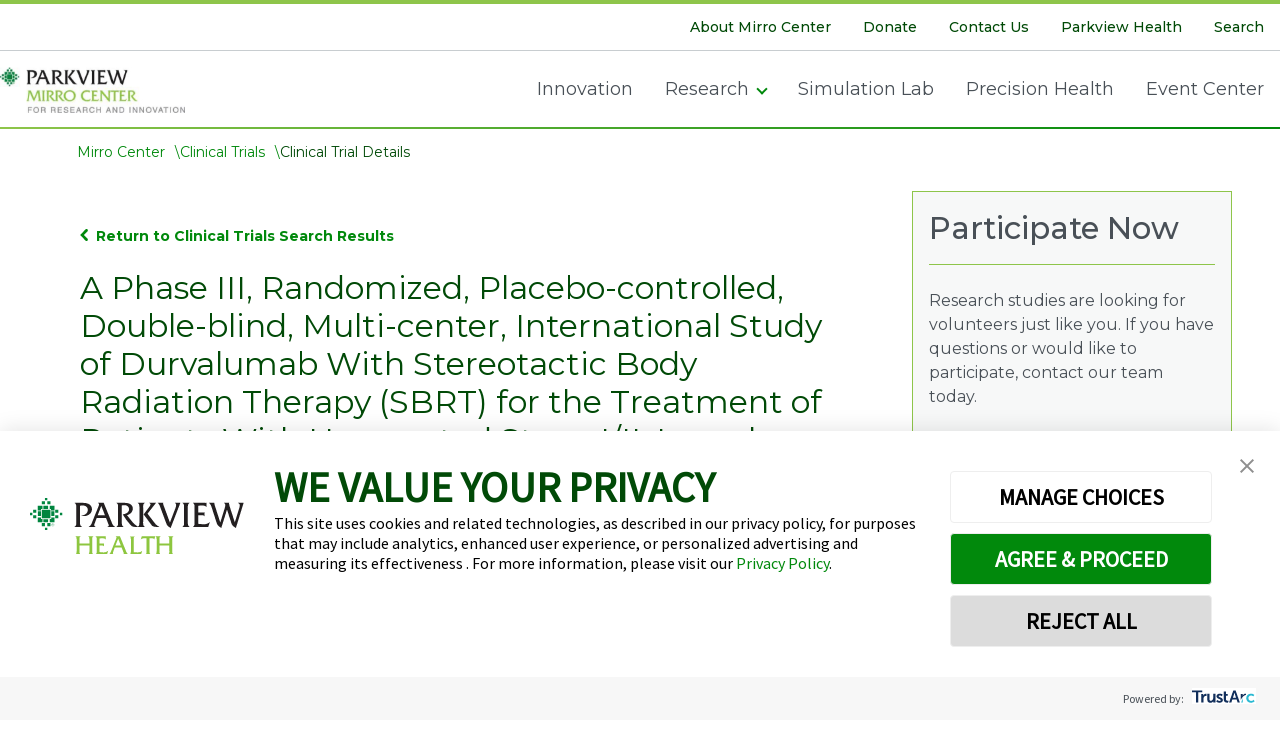

--- FILE ---
content_type: application/javascript
request_url: https://www.parkview.com/assets/dist/js/alert.js?v=20250401103947
body_size: -82
content:
$(document).ready(() => {
    var $btnClose = $('[id^="alert-close-"]');
    if ($btnClose.length) {
        $btnClose.on('click', function (e) {
            e.preventDefault();

            var $alert = $(this).closest('.c-alert-bar');
            if ($alert) {
                var cacheKey = $alert.find('#hdn-cachekey').val();
                if (cacheKey !== "") {
                    createCookie(cacheKey, true, 1440);
                }

                $alert.hide();
            }
        });
    }

    function createCookie(cookieName, cookieValue, minutesToExpire) {
        var date = new Date();
        date.setTime(date.getTime() + (minutesToExpire * 60 * 1000));
        document.cookie = cookieName + "=" + cookieValue + "; expires=" + date.toGMTString() + "; path=/";
    }
});

--- FILE ---
content_type: image/svg+xml
request_url: https://www.parkview.com/assets/dist/icons/c-icon_green-sm_linkedin.svg
body_size: -99
content:
<svg width="16" height="17" viewBox="0 0 16 17" fill="none" xmlns="http://www.w3.org/2000/svg">
<path d="M14.625 0.375H1.08984C0.492188 0.375 0 0.902344 0 1.53516V15C0 15.6328 0.492188 16.125 1.08984 16.125H14.625C15.2227 16.125 15.75 15.6328 15.75 15V1.53516C15.75 0.902344 15.2227 0.375 14.625 0.375ZM4.74609 13.875H2.42578V6.38672H4.74609V13.875ZM3.58594 5.33203C2.8125 5.33203 2.21484 4.73438 2.21484 3.99609C2.21484 3.25781 2.8125 2.625 3.58594 2.625C4.32422 2.625 4.92188 3.25781 4.92188 3.99609C4.92188 4.73438 4.32422 5.33203 3.58594 5.33203ZM13.5 13.875H11.1445V10.2188C11.1445 9.375 11.1445 8.25 9.94922 8.25C8.71875 8.25 8.54297 9.19922 8.54297 10.1836V13.875H6.22266V6.38672H8.4375V7.40625H8.47266C8.78906 6.80859 9.5625 6.17578 10.6875 6.17578C13.043 6.17578 13.5 7.75781 13.5 9.76172V13.875Z" fill="#01890C"/>
</svg>


--- FILE ---
content_type: image/svg+xml
request_url: https://www.parkview.com/assets/dist/icons/ico-small-arrow-left.svg
body_size: -262
content:
<svg width="8" height="12" viewBox="0 0 8 12" fill="none" xmlns="http://www.w3.org/2000/svg">
<path fill-rule="evenodd" clip-rule="evenodd" d="M0.0814934 6.00007L5.54344 0.416029C6.07842 -0.130055 6.95527 -0.140044 7.50246 0.39494C8.04854 0.931034 8.05742 1.80788 7.52355 2.35285L3.95514 6.00007L7.52355 9.64728C8.05853 10.1923 8.04854 11.0702 7.50246 11.6052C6.95527 12.1402 6.07842 12.1302 5.54344 11.583L0.0814934 6.00007Z" fill="#01890C"/>
</svg>


--- FILE ---
content_type: text/javascript; charset=utf-8
request_url: https://cdn.calltrk.com/companies/552082244/9d1ff221220259e856f9/12/swap.js
body_size: 15956
content:
(function(){"use strict";var Wrappers=function(){function e(){}return e.documentReferrer=function(){return document.referrer},e.documentURL=function(){return document.URL},e.documentTitle=function(){return document.title},e.documentCookie=function(e){return e?document.cookie=e:document.cookie},e.isDebug=function(){return Debug._isDebug||!1},e.windowLocation=function(){return window.location},e}(),Debug=function(){function e(){}return e._debugEnabled=function(){return!!Wrappers.windowLocation().href.match(/crl?dbg/)},e.logTrackerSwapped=function(t){t&&e._isDebug&&(e.swappedTrackers.includes(t)||e.swappedTrackers.push(t))},e.logDoneSwaps=function(t,r){e._isDebug&&(e.doneSwaps[t]=r)},e.doneSwaps={},e.foundTargets=[],e.swappedTrackers=[],e}(),Performance=function(){function e(){}return e.networkPerfData=function(){if(e._networkPerfData)return e._networkPerfData;if(e._networkPerfData={},window.performance)try{var t=window.performance.getEntriesByType("resource").filter((function(e){return e.name.match(/swap\.js/)}))[0];if(t){var r=t.encodedBodySize>0&&t.transferSize>0&&t.transferSize<t.encodedBodySize,a=0===t.duration;if(r||a)return{};var n=t.secureConnectionStart>0?t.secureConnectionStart:t.connectEnd;e._networkPerfData={dns:t.domainLookupEnd-t.domainLookupStart,conn:n-t.connectStart,tls:t.connectEnd-n,wait:t.responseStart-t.requestStart,recv:t.responseEnd-t.responseStart}}}catch(e){}return e._networkPerfData},e.reset=function(t){e._networkPerfData={},t&&delete e._throttleQueue[t]},e.runtimePerfData=function(){return e._runtimePerfData},e.throttle=function(e,t,r){if(!window.performance)return!0;this._throttleQueue[e]||(this._throttleQueue[e]=[]);var a=this._throttleQueue[e];if(a.length>0){if(a[a.length-1].duration>16.5)return this._runtimePerfData[e]=a[a.length-1].duration,this._runtimePerfData["".concat(e,"_throttling")]=1,!0;if(a.length>=t&&a[0].startTime>window.performance.now()-6e4)return this._runtimePerfData["".concat(e,"_throttling")]=1,!0}var n=window.performance.now();r();var i=window.performance.now()-n;return a.push({startTime:n,duration:i}),a.length>t&&a.shift(),this._runtimePerfData[e]=i,!1},e._runtimePerfData={},e._throttleQueue={},e}(),Polyfills=function(){function e(){}return e.unescape=function(e){var t;try{t=decodeURIComponent(e)}catch(r){t=unescape(e)}return t},e.jsonify=function(e){var t=Array.prototype.toJSON;if(!t)return JSON.stringify(e);delete Array.prototype.toJSON;var r=JSON.stringify(e);return Array.prototype.toJSON=t,r},e.documentReady=function(e){"loading"!==document.readyState?e():document.addEventListener("DOMContentLoaded",e)},e.isEmptyObject=function(e){for(var t in e)return!1;return!0},e}(),Helpers=function(){function e(){}return e.post=function(e){var t=new XMLHttpRequest;return t.open("POST",e),t},e.postScript=function(t,r,a){var n=e.post(t);n.setRequestHeader("Content-Type","text/plain"),n.setRequestHeader("Accept","application/json"),n.onload=function(){var e=JSON.parse(n.response);a(e)},n.send(Polyfills.jsonify(r))},e.postCookies=function(t,r,a){var n=e.post(t);n.setRequestHeader("Content-Type","application/json"),n.onload=function(){var e=n.status;a(e)},n.send(Polyfills.jsonify(r))},e.parseCookieResponse=function(e,t,r){204!==e&&(window.crwpVer=0,Session.createCookie("calltrk_referrer",t),Session.createCookie("calltrk_landing",r))},e.postWordpressCookies=function(t,r){var a="/index.php?rest_route=/Calltrk/v1/store",n={calltrk_referrer:t,calltrk_landing:r,calltrk_session_id:Session.getSessionID(),domain:Session.nearestTLD(),duration:CallTrk.firstNamespace().cookie_duration};e.postCookies(a,n,(function(a){e.parseCookieResponse(a,t,r)}))},e}(),Storage=function(){function e(){}return e.hasCookie=function(t){return null!=Wrappers.documentCookie()&&!(e.cookieValues(t).length<1)},e.cookieValues=function(e){for(var t=e+"=",r=Wrappers.documentCookie().split(";"),a=[],n=0;n<r.length;n++){for(var i=r[n];" "===i.charAt(0);)i=i.substring(1,i.length);0===i.indexOf(t)&&a.push(Polyfills.unescape(i.substring(t.length,i.length)))}return a},e.setItem=function(t,r){return t="calltrk-"+t,void 0===r?window.localStorage.removeItem(t):window.localStorage.setItem(t,Polyfills.jsonify(r)),e.getItem(t)},e.getItem=function(){for(var e=[],t=0;t<arguments.length;t++)e[t]=arguments[t];for(var r=0;r<e.length;r++){var a="calltrk-"+e[r],n=window.localStorage.getItem(a);if(n)return JSON.parse(n)}return null},e.removeItem=function(){for(var e=[],t=0;t<arguments.length;t++)e[t]=arguments[t];for(var r=0;r<e.length;r++){var a="calltrk-"+e[r];window.localStorage.removeItem(a)}return null},e}(),Session=function(){function e(){}return e.generateUUID=function(){var e=window.crypto||window.msCrypto;return e&&e.getRandomValues?"10000000-1000-4000-8000-100000000000".replace(/[018]/g,(function(t){var r=parseInt(t,10);return(r^e.getRandomValues(new Uint8Array(1))[0]&15>>r/4).toString(16)})):"xxxxxxxx-xxxx-4xxx-yxxx-xxxxxxxxxxxx".replace(/[xy]/g,(function(e){var t=16*Math.random()|0;return("x"==e?t:3&t|8).toString(16)}))},e.hasWordpressCookies=function(){return window.crwpVer>=1},e.wpProxy=function(){return 2===window.crwpVer},e.proxyPath=function(e){var t;try{t=new URL(e)}catch(r){(t=document.createElement("a")).href=e}return"/index.php?rest_route=/calltrk/sessions"+t.pathname},e.crossSubdomain=function(){var e=CallTrk.firstNamespace();return e&&e.cross_subdomain},e.cookieDuration=function(){return CallTrk.firstNamespace().cookie_duration},e.isMulti=function(){return!!CallTrk.firstNamespace().multiswap_id},e.namespaceIds=function(){var e=[];return CallTrk.eachNamespace((function(t){return e.push(t.id)})),e},e.nearestTLD=function(){if(CallTrkSwap._nearestTLD)return CallTrkSwap._nearestTLD;var t=Wrappers.documentCookie(),r=Wrappers.windowLocation().hostname,a=r.split(".");if(""===r)return"";for(var n=a.length-2;n>=0;--n){var i=a.slice(n).join(".");if(e.createCookie("calltrk_nearest_tld",i,3600,i),t!==Wrappers.documentCookie())return e.eraseCookie("calltrk_nearest_tld",i),CallTrkSwap._nearestTLD=i,i}},e.createCookie=function(t,r,a,n){var i="";if(null==a&&(a=e.cookieDuration()),a){var o=new Date;o.setTime(o.getTime()+24*a*60*60*1e3),i="; expires="+o.toUTCString()}var s=t+"="+encodeURIComponent(r)+i+"; path=/";e.crossSubdomain()&&!1!==n&&!n&&(n=e.nearestTLD()),n&&(s+="; domain="+n),s+="; samesite=Lax";var c=Storage.getItem(t);return c&&c==r?Wrappers.documentCookie(s):Storage.hasCookie(s)?Storage.setItem(t,r):(Storage.setItem(t,r),Wrappers.documentCookie(s)),s},e.eraseCookie=function(t,r){e.createCookie(t,"",-1,r),Storage.removeItem(t)},e.crDeleteOldCookies=function(){e.eraseCookie("calltrk_referrer"),e.eraseCookie("calltrk_landing"),e.eraseCookie("calltrk_session_id"),e.eraseCookie("calltrk_override_src")},e.readFreshCookie=function(e){var t=Storage.cookieValues(e);return t.length<=1&&Storage.setItem(e,t[0]),t[0]||null},e.readCookie=function(t){var r=Storage.getItem(t),a=Storage.cookieValues(t);return a.length<=1&&!r?(Storage.setItem(t,a[0]),a[0]||null):r?(0===a.length&&e.createCookie(t,r),r):(e.crossSubdomain()?e.eraseCookie(t,!1):e.eraseCookie(t,e.nearestTLD()),(a=Storage.cookieValues(t))[0]||null)},e.getSessionID=function(){if(CallTrkSwap._session_id)return CallTrkSwap.global.dispatchEventOnce("callTrkSessionSet"),CallTrkSwap._session_id;var t="calltrk_session_id",r=e.readCookie(t);return r||(r=e.generateUUID(),e.createCookie(t,r)),CallTrkSwap._session_id=r,CallTrkSwap.global.dispatchEventOnce("callTrkSessionSet"),r},e.getFormCaptureCookie=function(){if(e._fcid)return CallTrkSwap.global.dispatchEventOnce("callTrkFcidSet"),e._fcid;var t="calltrk_fcid",r=e.readCookie(t);return r||(r=e.generateUUID(),e.createCookie(t,r)),e._fcid=r,CallTrkSwap.global.dispatchEventOnce("callTrkFcidSet"),r},e.createReferrerAndLandingCookies=function(t,r,a){void 0===a&&(a=!1),e._referrerAndLandingCookiesCreated&&!a||(e.hasWordpressCookies()?Helpers.postWordpressCookies(t,r):(e.createCookie("calltrk_referrer",t),e.createCookie("calltrk_landing",r)),e._referrerAndLandingCookiesCreated=!0)},e}(),Urls=function(){function e(){}return e.getCurrentReferrer=function(){var t=e.getURLParameter("utm_referrer");return t||(t=Wrappers.documentReferrer()),t||(t="direct"),t},e.getReferrerKey=function(t,r){var a;t=t||"direct";var n=/utm_medium=([cp]pc|paid_social|paid|.*_ad.*)/i;if(r.match(/ndclid=/i))a="nextdoor_paid";else if(t.match(/doubleclick/i)||r.match(/dclid=|wbraid=|gbraid=/i))a="google_paid";else if(t.match(/google/i)&&!t.match(/mail\.google\.com/i)){if(r.match(/gclid=/i))return"google_paid";a=t.match(/googleadservices/i)||r.match(/utm_(medium|source)=[cp]pc/i)||r.match(/(matchtype|adposition)=/i)?"google_paid":"google_organic"}else a=r.match(/gclid=/i)?t.match(/(\/|\.)youtube\./i)||r.match(/utm_source=.*youtube.*/i)?"youtube_paid":r.match(/msclkid=/i)?"bing_paid":"google_paid":r.match(/msclkid=/i)?t.match(/(\/|\.)duckduckgo\./i)||r.match(/utm_source=.*duckduckgo.*/i)?"duckduckgo_paid":"bing_paid":t.match(/(\/|\.)bing\./i)||r.match(/utm_source=.*bing.*/i)?r.match(n)||r.match(/msclkid=/i)?"bing_paid":"bing_organic":t.match(/msn\.com/i)?"bing_paid":t.match(/yahoo/i)&&!t.match(/mail\.yahoo\.com/i)?r.match(n)?"yahoo_paid":"yahoo_organic":r.match(/fb_ad_id=/i)?t.match(/(\/|\.)instagram\./i)||r.match(/utm_source=.*instagram.*/i)?"instagram_paid":"facebook_paid":r.match(/(fbclid=)/i)&&t.match(/(\/|\.)instagram\./i)?r.match(n)?"instagram_paid":"instagram_organic":t.match(/(\/|\.)facebook\./i)||r.match(/(fbclid=|utm_source=.*facebook.*)/i)?r.match(n)?"facebook_paid":"facebook_organic":t.match(/(\/|\.)instagram\./i)||r.match(/utm_source=.*instagram.*/i)?r.match(n)?"instagram_paid":"instagram_organic":t.match(/(\/|\.)duckduckgo\./i)||r.match(/utm_source=.*duckduckgo.*/i)?r.match(n)?"duckduckgo_paid":"duckduckgo_organic":t.match(/(\/|\.)nextdoor\./i)||r.match(/utm_source=.*nextdoor.*/i)?r.match(n)?"nextdoor_paid":"nextdoor_organic":t.match(/(\/|\.)linkedin\./i)||r.match(/utm_source=.*linkedin.*/i)?r.match(n)?"linkedin_paid":"linkedin_organic":r.match(/ttclid=/i)?"tiktok_paid":t.match(/(\/|\.)tiktok\./i)||r.match(/utm_source=.*tiktok.*/i)?r.match(n)?"tiktok_paid":"tiktok_organic":t.match(/(\/|\.)twitter\./i)||r.match(/utm_source=.*twitter.*/i)?r.match(n)?"twitter_paid":"twitter_organic":t.match(/(\/|\.)pinterest\./i)||r.match(/utm_source=.*pinterest.*/i)?r.match(n)?"pinterest_paid":"pinterest_organic":t.match(/(\/|\.)spotify\./i)||r.match(/utm_source=.*spotify.*/i)?r.match(n)?"spotify_paid":"spotify_organic":t.match(/(\/|\.)yelp\./i)||r.match(/utm_source=.*yelp.*/i)?r.match(n)||r.match(/utm_(medium|source|campaign)=yelp_ad/i)||r.match(/campaign_code=yelp_ad/i)?"yelp_paid":"yelp_organic":t.match(/(\/|\.)youtube\./i)||r.match(/utm_source=.*youtube.*/i)?r.match(n)?"youtube_paid":"youtube_organic":"direct"===t?r.match(n)&&r.match(/utm_source=.*google.*/i)?"google_paid":"direct":e.getReferrerDomain(t);return a},e.getReferrerDomain=function(e){var t=e.split("/")[2],r=t.split(".");return r.length>2?r[r.length-2]+"."+r[r.length-1]:t},e.getHostnameAndPath=function(){var e=document.createElement("a");e.href=Wrappers.windowLocation().href;var t=e.pathname;return 0!==t.indexOf("/")&&(t="/"+t),e.hostname+t},e.getURLParameter=function(e){var t=new RegExp("[?|&]"+e+"=([^&;]+?)(&|#|;|$)").exec(Wrappers.windowLocation().search)||[null,""];return decodeURIComponent(t[1].replace(/\+/g,"%20"))||null},e.urlContainsParam=function(e){var t="(\\?|&)"+e+"($|&|=)";return Wrappers.windowLocation().href.match(t)},e.param=function(t,r,a){if("string"==typeof t)return t;for(var n in r||(r=[]),t){var i=t[n];t.hasOwnProperty(n)&&i&&(a&&(n=a+"["+(Array.isArray(t)&&!Array.isArray(t[0])?"":n)+"]"),"object"!=typeof i?r.push(encodeURIComponent(n)+"="+encodeURIComponent(i)):e.param(i,r,n))}return a?void 0:r.join("&")},e}(),Dom=function(){function e(){}return e.injectCss=function(){var e=document.documentElement,t="crjs";e.classList?e.classList.add(t):e.className+=" "+t;var r=document.createElement("style");r.setAttribute("type","text/css");var a=".crjs .phoneswap { visibility: hidden; }";void 0!==r.textContent&&(r.textContent=a);var n=document.querySelector("head");n&&n.appendChild(r)},e.domEach=function(e,t){for(var r=document.querySelectorAll(e),a=0;a<r.length;a++)t(r[a])},e.recurseDOM=function(t,r,a){for(var n,i=a||t,o=1;i;){var s=null;!1===r(i)||i.nodeType!==o&&!i.shadowRoot||(s=i.shadowRoot?null===(n=i.shadowRoot)||void 0===n?void 0:n.firstChild:i.firstChild),i.nextSibling&&i!==t&&e.recurseDOM(t,r,i.nextSibling),i=s}},e.traverseDOM=function(t,r){var a=["src","srcset","title","phone"],n=/(\bclk[ng]\/(sms|tel|imessage))|(^(sms|tel|imessage))/i,i=function(e,r){var a=getComputedStyle(e).getPropertyValue(r);if(a){var n=t(a);(n||""===n)&&(e.style[r]=n)}},o=function(e,r){var a=e.getAttribute(r);if(a){var n=t(a,r);null!=n&&e.setAttribute(r,n)}},s=function(e,t){for(var r=0;r<e.length;r++)o(t,e[r])},c=function(e){var t=e.getAttribute("href");t&&t.match(n)&&o(e,"href")};e.domEach(".cr_image, .cr_image *",(function(e){i(e,"background"),i(e,"backgroundImage")})),e.recurseDOM(r,(function(e){switch(e.nodeType){case 1:if(["SCRIPT","NOSCRIPT"].includes(e.tagName)||e.hasAttribute("data-calltrk-noswap"))return!1;s(a,e),c(e);break;case 3:var r=t(e.nodeValue);null!=r&&(Wrappers.isDebug()&&(e.parentNode.className+=" calltrk-swap-occurred"),e.nodeValue=r)}}))},e.makePhoneSwapVisible=function(){e.domEach(".phoneswap",(function(e){e.style.visibility="visible"}))},e.domTargets=function(t){var r,a,n=[],i=/\D/g;return e.traverseDOM((function(e){r=CallTrkSwap.stringTargets(e);for(var t=0;t<r.length;t++)(a=r[t].replace(i,"")).length>10&&(a=a.slice(a.length-10)),-1===n.indexOf(a)&&n.push(a);CallTrk.eachNamespace((function(t){t.exactTargetsIn(e,(function(e){n.push(e)}))}))}),t),n},e.startObserving=function(){e.observer||"undefined"==typeof MutationObserver||(e.observer=new MutationObserver(e.mutationCallback),e.observer.observe(document.body,{childList:!0,subtree:!0}))},e.stopObserving=function(){e.observer&&(e.observer.disconnect(),e.observer=void 0)},e.mutationCallback=function(t){for(var r=CallTrk.firstNamespace().session_observer,a=!1,n=0;n<t.length;n++)for(var i=t[n],o=0;o<i.addedNodes.length;o++){var s=i.addedNodes[o];CallTrkSwap.startSourceSwap(s),r&&(a=a||e.domTargets(s).length>0)}r&&a&&Performance.throttle("session_observer",100,(function(){CallTrkSwap.checkSessionSwap(!1)}))},e.visibleParent=function(){var e;try{if(window.self===window.parent||window.self.document===(null===(e=window.top)||void 0===e?void 0:e.document))return!1}catch(e){return!1}return!0},e.waitingParent=function(){try{if("loading"===window.parent.document.readyState)return!0}catch(e){return!1}return!1},e.iframeAwareReady=function(t){e.readyRan=!1;var r=function(){e.readyRan||(e.readyRan=!0,Polyfills.documentReady(t))};if(!(e.visibleParent()&&e.waitingParent()))return r();window.addEventListener("message",(function(e){"calltrkReady"===e.data&&r()})),"loading"!==window.parent.document.readyState&&r(),setTimeout(r,2e3)},e.whenPageVisible=function(e){"prerender"!==document.visibilityState?e():document.addEventListener&&document.addEventListener("visibilitychange",e,!1)},e.iframeConflict=function(t){if(!e.visibleParent())return!1;var r=window.top&&window.top.CallTrk&&window.top.CallTrk._namespaces;return r&&r.indexOf(t.toString())>=0},e.broadcastReady=function(){var e=window.frames;if(0!==e.length)for(var t=0;t<e.length;t++)e[t].postMessage("calltrkReady","*")},e.getScript=function(e,t,r){var a=document.createElement("script");a.type="text/javascript",-1!==e.indexOf("?")?e+="&":e+="?",e+="t="+(new Date).getTime().toString(),e+="&"+Urls.param(t),Session.wpProxy()&&r&&(e=Session.proxyPath(e)),a.src=e,document.body.appendChild(a)},e}(),Settings=function(){function e(e){this.callTrkSwapObj=e,this.is_bot=e.is_bot,this.page_metadata=e.page_metadata}return Object.defineProperty(e.prototype,"trump_landing_page_param",{get:function(){return this.callTrkSwapObj.trump_landing_page_param},enumerable:!1,configurable:!0}),Object.defineProperty(e.prototype,"trump_landing_param",{get:function(){return this.callTrkSwapObj.trump_landing_param},enumerable:!1,configurable:!0}),Object.defineProperty(e.prototype,"trump_sources",{get:function(){return this.callTrkSwapObj.trump_sources},enumerable:!1,configurable:!0}),e}(),Global=function(){function e(e){this.callTrkSwapClass=e,this.milestones={}}return e.prototype.deleteReferrer=function(){delete this.callTrkSwapClass._referrer},e.prototype.deleteLanding=function(){delete this.callTrkSwapClass._landing},e.prototype.dispatchEvent=function(e){this.milestones[e]=!0,window.dispatchEvent(new Event(e))},e.prototype.dispatchEventOnce=function(e){this.milestones[e]||this.dispatchEvent(e)},e}(),NamespaceState=function(){function e(e){this.callTrkSwapObj=e,this.settings=new Settings(e)}return Object.defineProperty(e.prototype,"referrer",{get:function(){return this.callTrkSwapObj.referrer},set:function(e){this.callTrkSwapObj.referrer=e},enumerable:!1,configurable:!0}),Object.defineProperty(e.prototype,"landing",{get:function(){return this.callTrkSwapObj.landing},set:function(e){this.callTrkSwapObj.landing=e},enumerable:!1,configurable:!0}),Object.defineProperty(e.prototype,"referrer_key",{get:function(){return this.callTrkSwapObj.referrer_key},set:function(e){this.callTrkSwapObj.referrer_key=e},enumerable:!1,configurable:!0}),e}(),IntegrationData=function(){function IntegrationData(){}return IntegrationData.getGoogleContentExperimentCookies=function(e){if(void 0!==e.google_experiments)return e.google_experiments;var t;if(t=Session.readCookie("calltrk_google_experiments")?Session.readCookie("calltrk_google_experiments"):"",Urls.getURLParameter("utm_expid")){var r=Urls.getURLParameter("utm_expid")+","+Urls.getHostnameAndPath();t.indexOf(r)<0&&(t=""!==t?t+"|"+r:r),Session.createCookie("calltrk_google_experiments",t)}return e.google_experiments=t,t},IntegrationData.getIntegrationData=function(e){var t={},r={};return CallTrk.eachNamespace((function(a){if(!e||e.indexOf(a.id)>-1){var n=a.getIntegrationData(r);Object.assign(t,n)}})),t},IntegrationData.getInstanceIntegrationData=function(cookieCache,namespaceCookies,namespaceScripts){var multiswap=Session.isMulti(),params={google_content_cookies:IntegrationData.getGoogleContentExperimentCookies(cookieCache)},force_fetch=this.shouldForceFetchIntegrationData();for(var reportName in namespaceCookies){var cookie=namespaceCookies[reportName],value=void 0;!force_fetch&&multiswap&&void 0!==cookieCache[cookie]?params[reportName]=cookieCache[cookie]:multiswap?(value=force_fetch?Session.readFreshCookie(cookie):Session.readCookie(cookie),cookieCache[cookie]=value,null!==value&&(params[reportName]=value)):(value=Session.readFreshCookie(cookie),null!==value&&(params[reportName]=value))}for(var reportAs in namespaceScripts){var code=namespaceScripts[reportAs];try{var rc=eval(code);"object"!=typeof rc||Array.isArray(rc)||(rc=Urls.param(rc)),params[reportAs]=rc}catch(e){}}return params},IntegrationData.integrationRetry=function(e){var t=IntegrationData.getIntegrationData(e),r=CallTrk.firstNamespace();Polyfills.isEmptyObject(t)||(t.uuid=Session.getSessionID(),Session.isMulti()||(t.ids=e),Dom.getScript(r.icapURL(),t))},IntegrationData.shouldForceFetchIntegrationData=function(){var e,t=new Date;return(null==(e=Storage.getItem("integration-data-ttl"))||t.getTime()>e)&&(this.setIntegrationTTL(t),!0)},IntegrationData.setIntegrationTTL=function(e){var t=18e5,r=e.getTime()+t;return Storage.setItem("integration-data-ttl",r),r},IntegrationData}(),Replacer=function(){function e(){}return e.standardReplace=function(t,r,a,n){if(e._numberRegexCache||(e._numberRegexCache={}),!e._numberRegexCache[r]){var i=r.substring(0,3),o=r.substring(3,6),s=r.substring(6,10),c="(\\(?)"+i+"(\\))?"+e.CHAR_SEP+o+e.CHAR_SEP+s,l="$1"+a.substring(0,3)+"$2$3"+a.substring(3,6)+"$4"+a.substring(6,10);e._numberRegexCache[r]=[s,new RegExp(c,"g"),l]}var p=e._numberRegexCache[r];if(t.indexOf(p[0])>-1){if(Debug._isDebug){var u=t.match(p[1]);if(u){var d=u[0],g=d.replace(p[1],p[2]);Debug.doneSwaps[d]=g,n&&Debug.logTrackerSwapped(n)}}t=t.replace(p[1],p[2])}return t},e.replacementForPlainText=function(e,t){var r=t.substring(0,3),a=t.substring(3,6),n=t.substring(6,10),i="("+r+") "+a+"-"+n,o=r+"-"+a+"-"+n,s=r+"."+a+"."+n;return e=(e=(e=e.replace("###phone###",i)).replace("###phone-dashes###",o)).replace("###phone-dots###",s)},e.CHAR_SEP="([-. "+String.fromCharCode(160)+"]?)",e.NUM_REGEX=new RegExp("(\\(?)\\d{3}(\\))?"+e.CHAR_SEP+"\\d{3}"+e.CHAR_SEP+"\\d{4}\\b","g"),e.INTL_NUM_REGEX=/[(+]?[(+]?(?:[\d][ \-.()\u202F\u00A0]{0,2}){8,21}[\d]/g,e}(),NumberSwap=function(){function e(){}return e.adjustExactFormat=function(e){var t={advanced:{},simple:{}};for(var r in e)if(-1!==r.indexOf(",")){var a=r.split(","),n=decodeURIComponent(a[0]),i=decodeURIComponent(a[1]);if(Array.isArray(e[r])){var o=Replacer.replacementForPlainText(i,e[r][0]);t.advanced[o]=["."===e[r][1][0]?n:i,e[r][1]]}else t.advanced[n]=[i,e[r]]}else t.simple[r]=e[r];return t},e}(),OverrideSource=function(){function e(e,t,r,a,n){this.sources=e,this.landingParam=t,this.landingPageParam=r,this.namespace=a,this.global=n}return e.prototype.apply=function(){this.sources&&this.applyPaidSources(),this.landingParam&&this.applyLandingPage()},e.prototype.applyPaidSources=function(){var e=Urls.getReferrerKey(Wrappers.documentReferrer(),Wrappers.documentURL());["google_paid","yahoo_paid","bing_paid"].includes(e)&&(this.resetSession(e)&&(this.namespace.referrer_key=e))},e.prototype.applyLandingPage=function(){var e=this.landingPageParam,t=Urls.getReferrerKey(Wrappers.documentReferrer(),Wrappers.documentURL());if(Urls.urlContainsParam(e)&&this.resetSession(t)){var r=Urls.getReferrerKey(this.namespace.referrer,this.namespace.landing);this.namespace.referrer_key=r}},e.prototype.resetSession=function(e){return Session.readCookie("calltrk_override_src")!==e&&(Session.crDeleteOldCookies(),this.global.deleteReferrer(),this.global.deleteLanding(),this.namespace.referrer=Wrappers.documentReferrer(),this.namespace.landing=Wrappers.documentURL(),Session.createReferrerAndLandingCookies(this.namespace.referrer,this.namespace.landing,!0),Session.createCookie("calltrk_override_src",e),!0)},e}(),PageMetadata=function(){function e(){this.og={},this.title=Wrappers.documentTitle();var e=document.querySelectorAll("meta[property^=\"og:\"]");this.og=Array.from(e).reduce((function(e,t){var r,a=null===(r=t.getAttribute("property"))||void 0===r?void 0:r.replace("og:",""),n=t.getAttribute("content");return a&&n&&(e[a]=n),e}),{})}return e.prototype.toPayload=function(){return{title:this.title,og:this.og}},e}(),PhoneNumbers=function(){function e(){}return e.defaultNumberFormat=function(e){return"object"==typeof e&&null!==e&&(e=e.national_string),e},e}(),Poll=function(){function e(){}return e.pollSessionURL=function(){var e=CallTrk.firstNamespace();return e.buildURL("poll_session",{multiswap_id:e.multiswap_id,host:e.swap_session_host,uuid:Session.getSessionID(),multiswap_token:e.multiswap_token})},e.pollSession=function(){e.pollUnwatch();var t=CallTrk.firstNamespace(),r={},a=Date.now(),n=.9*t.session_poll_interval;setTimeout(e.pollWatch,t.session_poll_interval),CallTrkSwap.lastPoll&&a-CallTrkSwap.lastPoll<n||(CallTrkSwap.lastPoll=a,Session.isMulti()||(r.ids=Session.namespaceIds()),r.perf=Performance.runtimePerfData(),Dom.getScript(e.pollSessionURL(),r))},e.pollInit=function(){var t=CallTrk.firstNamespace().session_poll_interval;CallTrkSwap.pollInitted||(CallTrkSwap.pollInitted=!0,setTimeout(e.pollWatch,t))},e.pollWatch=function(){document.addEventListener("mousemove",e.pollSession),document.addEventListener("keypress",e.pollSession),window.addEventListener("focus",e.pollSession)},e.pollUnwatch=function(){document.removeEventListener("mousemove",e.pollSession),document.removeEventListener("keypress",e.pollSession),window.removeEventListener("focus",e.pollSession)},e}(),ScanString=function(){function e(e,t,r,a){this.string=e,this.target=t,this.attrName=r,this.tracker=a}return e.prototype.iterateMatches=function(t,r){var a=e.intlStringTargets(this.string?this.string.trim():this.string);if(a.length>0){for(var n="",i=0,o=a;i<o.length;i++){var s=o[i];n=this[r](t,s)}return n}return this.string},e.prototype.numberObjectReplace=function(e,t){var r;if("^"===this.target.charAt(0)){if("href"===this.attrName)return this.octoReplace(e.e164,t);var a=this.findFormat(t,e.formats);return null!==a?this.octoReplace(a,t):this.octoReplace(e.national_string,t)}return Replacer.standardReplace(this.string,this.target,e.national_string,null===(r=this.tracker)||void 0===r?void 0:r.id)},e.prototype.octoReplace=function(e,t){var r,a=t.replace(/\D/g,"");if(this.target.slice(1)===a.slice(a.length-8)){var n=new RegExp(this.escapeRegExp(t),"g");Debug.logDoneSwaps(this.string,e),Debug.logTrackerSwapped(null===(r=this.tracker)||void 0===r?void 0:r.id),this.string=this.string.replace(n,e)}return this.string},e.prototype.scan=function(e,t){var r,a,n=void 0!==t;if(n||Array.isArray(e)){if(this.string.indexOf(this.target)>-1){var i=Replacer.replacementForPlainText(n?t:e[0],n?e:e[1]);Debug.logDoneSwaps(this.target,i),Debug.logTrackerSwapped(null===(r=this.tracker)||void 0===r?void 0:r.id),this.string=this.string.replace(this.target,i)}}else"object"==typeof e&&null!==e?this.string=this.iterateMatches(e,"numberObjectReplace"):"^"===this.target.charAt(0)?this.string=this.iterateMatches(e,"octoReplace"):this.string=Replacer.standardReplace(this.string,this.target,e,null===(a=this.tracker)||void 0===a?void 0:a.id);return this.string},e.scan=function(t,r,a,n,i){return new e(t,r,i).scan(a,n)},e.stringTargets=function(e){return e&&e.match(Replacer.NUM_REGEX)||[]},e.intlStringTargets=function(e){return e&&e.match(Replacer.INTL_NUM_REGEX)||[]},e.prototype.escapeRegExp=function(e){return e.replace(/([.*+?^=!:${}()|\[\]\/\\])/g,"\\$1")},e.prototype.findFormat=function(e,t){for(var r in t)if(this.isSameFormat(e,t[r]))return r;return null},e.prototype.isSameFormat=function(e,t){return new RegExp(t.slice(1,-1)).test(e)},e}(),CallTrkSwap=function(){function CallTrkSwap(e){this.callback_scripts={},Object.assign(this,e),window.CallTrk.pushNamespace("namespace_"+this.id,this),this.state=new NamespaceState(this),this.settings=this.state.settings}return Object.defineProperty(CallTrkSwap.prototype,"_perfData",{get:function(){return Performance.networkPerfData()},enumerable:!1,configurable:!0}),CallTrkSwap.log=function(e,t){Wrappers.isDebug()&&(t||(t=e,e="swap"),CallTrkSwap._log.push(e.toString()+": "+t))},CallTrkSwap.prototype.log=function(e){CallTrkSwap.log(this.id,e)},CallTrkSwap.prototype.hasFormsOrChat=function(){return this.chat_or_form_exists},CallTrkSwap.prototype.run=function(){this.referrer=this.getReferrer(),this.landing=this.getLanding(),this.referrer_key=Urls.getReferrerKey(this.referrer,this.landing),Session.createReferrerAndLandingCookies(this.referrer,this.landing),new OverrideSource(this.settings.trump_sources,this.settings.trump_landing_param,this.settings.trump_landing_page_param,this.state,CallTrkSwap.global).apply(),this.getWidgetScripts(),this.runCallbackScripts()},CallTrkSwap.prototype.runCallbackScripts=function(){for(var _i=0,_a=Object.entries(this.callback_scripts);_i<_a.length;_i++){var _b=_a[_i];_b[0];var script=_b[1];eval(script)}},CallTrkSwap.prototype.exactTargetsIn=function(e,t){for(var r=0;r<this.session_exact_targets.length;r++){var a=this.session_exact_targets[r];e.indexOf(a)>=0&&t(this.session_exact_targets[r])}},CallTrkSwap.swapCleanup=function(){delete Replacer._numberRegexCache,CallTrk.eachNamespace((function(e){e._storedSwapCache=null}))},CallTrkSwap.mergeStoredSwaps=function(e){var t=e.global;CallTrk.eachNamespace((function(r){t&&r.mergeStoredSwaps(t),e[r.id]&&r.mergeStoredSwaps(e[r.id])}))},CallTrkSwap.mergeUnassignedSwaps=function(e){var t=e.global;CallTrk.eachNamespace((function(r){t&&r.mergeUnassignedSwaps(t),e[r.id]&&r.mergeUnassignedSwaps(e[r.id])}))},CallTrkSwap.prototype.mergeStoredSwaps=function(e){var t=this.getStoredSwaps();for(var r in e)e[r]?t[r]=e[r]:t[r]&&delete t[r];this.assigns(t)},CallTrkSwap.prototype.mergeUnassignedSwaps=function(e){var t=this.getUnassignedSwaps();for(var r in e)if(e[r]){var a=t.indexOf(r);a>-1&&t.splice(a,1)}else-1===t.lastIndexOf(r)&&t.push(r);this.unassigns(t)},CallTrkSwap.prototype.getStoredSwaps=function(){var e=this.assigns();return e||{}},CallTrkSwap.prototype.getUnassignedSwaps=function(){var e=this.unassigns();return e||[]},CallTrkSwap.prototype.unassigns=function(e){return e?CallTrkSwap._unassigns=e:CallTrkSwap._unassigns},CallTrkSwap.prototype.assigns=function(e){var t=this.id+"-assigns-"+Session.getSessionID();return e?Storage.setItem(t,e):Storage.getItem(t)},CallTrkSwap.prototype.swapString=function(e,t){var r=this;return this._storedSwapCache||(this._storedSwapCache=NumberSwap.adjustExactFormat(this.getStoredSwaps())),["advanced","simple"].forEach((function(a){for(var n in r._storedSwapCache[a]){var i=r._storedSwapCache[a][n];e=ScanString.scan(e,n,i,void 0,t)}}),this),e},CallTrkSwap.swapOccured=function(){this.global.dispatchEvent("callTrkSwapOccured")},CallTrkSwap.startSourceSwap=function(e){e=e||document.body;var t=CallTrkSwap.matchingSourceTrackers(),r=function(e,r){for(var a=e,n=0,i=t;n<i.length;n++){var o=i[n],s=PhoneNumbers.defaultNumberFormat(o.number);for(var c in o.advanced_swap_targets){var l=o.advanced_swap_targets[c];a=new ScanString(a,c,r,o).scan(s,l)}s=o.number;for(var p=0,u=o.swap_targets;p<u.length;p++){var d=u[p];a=new ScanString(a,d,r,o).scan(s)}}if(a!==e)return a};if(0!==t.length){var a=r(document.title);if(a&&(document.title=a),Dom.traverseDOM(r,e),CallTrkSwap.swapOccured(),window.Cufon)try{window.Cufon.refresh()}catch(e){}}},CallTrkSwap.startSessionSwap=function(e,t){var r=this,a=["advanced","simple"],n=NumberSwap.adjustExactFormat(e),i=document.title;for(var o in t=t||document.body,a.forEach((function(e){for(var t in n[e])i=ScanString.scan(i,t,n[e][t])}),this),CallTrk._namespaceObjs)i=CallTrk._namespaceObjs[o].swapString(i);if(i!==document.title&&(document.title=i),Dom.traverseDOM((function(e,t){var i=e;for(var o in Debug._isDebug&&Debug.foundTargets.push(e),a.forEach((function(e){for(var r in n[e])i=ScanString.scan(i,r,n[e][r],void 0,t)}),r),CallTrk._namespaceObjs)i=CallTrk._namespaceObjs[o].swapString(i,t);if(i!==e)return i}),t),CallTrkSwap.swapCleanup(),window.Cufon)try{window.Cufon.refresh()}catch(e){}CallTrk.firstNamespace().mutation_observer&&Dom.startObserving(),CallTrkSwap.swapOccured(),Dom.makePhoneSwapVisible()},CallTrkSwap.checkSessionSwap=function(e,t){t=t||document.body;var r={},a=null,n=!1,i=!1;if(CallTrk.eachNamespace((function(e){e.hasSessionTracker()&&(i=!0,a=e.session_poll_interval,n=n||e.session_polling)})),i){for(var o=Dom.domTargets(t),s=!1,c=e,l=0;l<o.length;l++)r[o[l]]=null,Debug._isDebug&&Debug.foundTargets.push(o[l]);CallTrk.eachNamespace((function(e){var t=e.checkSessionSwap(r);s=s||t})),s&&CallTrkSwap.startSessionSwap({},t),CallTrk.eachNamespace((function(e){c=c||e.checkUnassignedSwaps(r)})),c&&(CallTrk.firstNamespace().getSecondScript(r,e),a&&n&&Poll.pollInit()),s&&c||CallTrkSwap.swapOccured()}CallTrk.firstNamespace().mutation_observer&&Dom.startObserving(),Polyfills.isEmptyObject(r)&&Dom.makePhoneSwapVisible()},CallTrkSwap.prototype.checkUnassignedSwaps=function(e){for(var t=this.getUnassignedSwaps(),r=this.assigns()||{},a=Object.keys(e),n=0;n<a.length;n++){var i=a[n];if(-1===t.indexOf(i)&&!(i in r))return!0}return!1},CallTrkSwap.checkFormsOrChat=function(){var e=!1,t=!1;CallTrk.eachNamespace((function(r){e=e||r.hasSessionTracker(),t=t||r.hasFormsOrChat()})),!e&&t&&CallTrk.firstNamespace().getSecondScript({},!0)},CallTrkSwap.prototype.checkSessionSwap=function(e){var t=this.getStoredSwaps(),r=!1;for(var a in t){var n=t[a];if(!e[a])if(null===e[a])e[a]=n,r=!0;else if(-1!==a.indexOf(",")){var i=a.split(","),o=decodeURIComponent(i[0]);null===e[o]&&(delete e[o],e[a]=n,r=!0)}}return r},CallTrkSwap.prototype.youTubeMatch=function(e){return"youtube_paid"===this.referrer_key&&e.includes("google_paid")},CallTrkSwap.prototype.hasReferrerMatch=function(e){if(this.youTubeMatch(e))return!0;if(e.includes(this.referrer_key))return!0;var t=!!this.referrer,r="direct"===this.referrer||""===this.referrer;if(t&&!r){var a=Urls.getReferrerDomain(this.referrer);return e.includes(a)}return!1},CallTrkSwap.matchingSourceTrackers=function(){var e=[];return CallTrk.eachNamespace((function(t){t.settings.is_bot||e.push.apply(e,t.matchingSourceTrackers())})),e},CallTrkSwap.prototype.matchingSourceTrackers=function(){for(var e=[],t=0;t<this.source_trackers.length;t++){var r=this.source_trackers[t]
;if("all"!==r.referrer_tracking_source)(-1!==r.referrer_tracking_source.indexOf("landing")&&-1!==this.landing.indexOf(r.landing_tracking_source)||this.hasReferrerMatch(r.referrer_keys))&&e.push(r);else e.push(r)}return e},CallTrkSwap.prototype.domlessSessionSwap=function(e,t){if(this.hasSessionTracker()&&e&&0!==e.length){for(var r={},a=0;a<e.length;a++)r[e[a]]=null;CallTrkSwap.swapCallback=t,this.getSecondScript(r,!1,!0)}else t({})},CallTrkSwap.prototype.hasSessionTracker=function(){return this.session_number_target_exists||this.session_exact_targets.length>0},CallTrkSwap.swapEntry=function(){var e=CallTrkSwap;e.startSwaps(),window.Squarespace&&window.Squarespace.onInitialize&&window.Squarespace.onInitialize(window.Y,(function(){e.startSwaps()}))},CallTrkSwap.startSwaps=function(){document.removeEventListener&&document.removeEventListener("visibilitychange",CallTrkSwap.swapEntry,!1),Dom.iframeAwareReady((function(){var e=CallTrkSwap;Debug.doneSwaps={},Debug.foundTargets=[],e.startSourceSwap(),e.checkSessionSwap(!0),e.checkFormsOrChat(),Dom.broadcastReady()}))},CallTrkSwap.prototype.buildURL=function(e,t){var r=this.endpoints[e];for(var a in t)r=r.replace("$"+a,t[a]);return this.force_https&&!r.match(/https:/)&&(r="https:"+r),Session.wpProxy()&&(r=Session.proxyPath(r)),r&&r.indexOf("app.calltrk")&&r.indexOf("form_capture")&&(r=r.replace("app.calltrk","trk.calltrk")),r},CallTrkSwap.prototype.getIntegrationData=function(e){var t=this.data_collection_config.cookies,r=this.data_collection_config.scripts;return IntegrationData.getInstanceIntegrationData(e,t,r)},CallTrkSwap.prototype.icapURL=function(){return this.buildURL("integration_retry",{multiswap_id:this.multiswap_id,multiswap_token:this.multiswap_token,version:"12",host:this.swap_session_host})},CallTrkSwap.prototype.swapSessionURL=function(){return this.buildURL("multiswap_session",{multiswap_id:this.multiswap_id,host:this.swap_session_host,version:"12",multiswap_token:this.multiswap_token})},CallTrkSwap.prototype.getReferrer=function(){if(CallTrkSwap._referrer)return CallTrkSwap._referrer;var e=Session.readCookie("calltrk_referrer");return e||(e=Urls.getCurrentReferrer()),CallTrkSwap._referrer=e,e},CallTrkSwap.prototype.getLanding=function(){if(CallTrkSwap._landing)return CallTrkSwap._landing;var e=Session.readCookie("calltrk_landing");return e||(e=Wrappers.documentURL()),CallTrkSwap._landing=e,e},CallTrkSwap.prototype.getSecondScript=function(e,t,r){if(!this.settings.is_bot){var a={cid:Urls.getURLParameter("cid"),uuid:Session.getSessionID(),ref:this.getCurrentReferrer(),landing:Wrappers.documentURL(),user_agent:navigator.userAgent,record_pageview:t&&!Dom.iframeConflict(this.id),domless:r,swaps:[],all_formats:!0};if(this.settings.page_metadata){var n=new PageMetadata;a.meta=n.toPayload()}Session.isMulti()||(a.ids=Session.namespaceIds());var i=IntegrationData.getIntegrationData();Object.assign(a,i);var o={};for(var s in e){var c=e[s]||"",l=c;"object"==typeof c&&(l=c.national_string),l||(o[s]=null),a.swaps.push(s+"="+l)}Object.keys(o).length&&this.mergeUnassignedSwaps(o),a.perf=Performance.networkPerfData(),Performance.reset();var p=this.swapSessionURL().replace(/\.js$/,".json");Helpers.postScript(p,a,(function(e){CallTrkSwap.parseSessionSwap(e)}))}},CallTrkSwap.parseSessionSwap=function(e){!0===e.domless?CallTrkSwap.swapCallback(e.a):!0===e.number_assignment&&(CallTrkSwap.mergeStoredSwaps(e.a),CallTrkSwap.mergeUnassignedSwaps(e.a),CallTrkSwap.startSessionSwap(e.r)),Dom.makePhoneSwapVisible(),!0===e.integration_retry&&IntegrationData.integrationRetry(e.integration_retries)},CallTrkSwap.prototype.getWidgetScripts=function(){var e=this,t=function(t){e.endpoints[t]&&-1===CallTrk.appendedScripts.indexOf(t)&&(Dom.getScript(e.endpoints[t],{},!0),CallTrk.appendedScripts.push(t))};Polyfills.documentReady((function(){e.endpoints.click_to_contact&&Dom.getScript(e.endpoints.click_to_contact,{},!0),e.endpoints.chat&&Dom.getScript(e.endpoints.chat,{},!0),e.endpoints.contact&&!e.endpoints.chat&&Dom.getScript(e.endpoints.contact,{},!0),e.endpoints.external_chats&&Dom.getScript(e.endpoints.external_chats,{},!0),t("custom_forms"),t("external_forms")}))},CallTrkSwap.firstNamespace=function(){return CallTrk.firstNamespace()},CallTrkSwap.generateUUID=function(){return Session.generateUUID()},CallTrkSwap.getSessionID=function(){return Session.getSessionID()},CallTrkSwap.readCookie=function(){for(var e=[],t=0;t<arguments.length;t++)e[t]=arguments[t];return Session.readCookie.apply(Session,e)},CallTrkSwap.createCookie=function(){for(var e=[],t=0;t<arguments.length;t++)e[t]=arguments[t];return Session.createCookie.apply(Session,e)},CallTrkSwap.eraseCookie=function(){for(var e=[],t=0;t<arguments.length;t++)e[t]=arguments[t];return Session.eraseCookie.apply(Session,e)},CallTrkSwap.getFormCaptureCookie=function(){return Session.getFormCaptureCookie()},CallTrkSwap.getReferrerKey=function(){for(var e=[],t=0;t<arguments.length;t++)e[t]=arguments[t];return Urls.getReferrerKey.apply(Urls,e)},CallTrkSwap.isMulti=function(){for(var e=[],t=0;t<arguments.length;t++)e[t]=arguments[t];return Session.isMulti.apply(Session,e)},CallTrkSwap.stringTargets=function(){for(var e=[],t=0;t<arguments.length;t++)e[t]=arguments[t];return ScanString.stringTargets.apply(ScanString,e)},CallTrkSwap.intlStringTargets=function(){for(var e=[],t=0;t<arguments.length;t++)e[t]=arguments[t];return ScanString.intlStringTargets.apply(ScanString,e)},CallTrkSwap.whenPageVisible=function(){for(var e=[],t=0;t<arguments.length;t++)e[t]=arguments[t];return Dom.whenPageVisible.apply(Dom,e)},CallTrkSwap.prototype.getCurrentReferrer=function(){return Urls.getCurrentReferrer()},CallTrkSwap.prototype.getHostnameAndPath=function(){return Urls.getHostnameAndPath()},CallTrkSwap.prototype.getURLParameter=function(){for(var e=[],t=0;t<arguments.length;t++)e[t]=arguments[t];return Urls.getURLParameter.apply(Urls,e)},CallTrkSwap.prototype.getGoogleContentExperimentCookies=function(){for(var e=[],t=0;t<arguments.length;t++)e[t]=arguments[t];return IntegrationData.getGoogleContentExperimentCookies.apply(IntegrationData,e)},CallTrkSwap.prototype.postWordpressCookies=function(){for(var e=[],t=0;t<arguments.length;t++)e[t]=arguments[t];return Helpers.postWordpressCookies.apply(Helpers,e)},Object.defineProperty(CallTrkSwap,"_isDebug",{get:function(){return Debug._isDebug},set:function(e){Debug._isDebug=e},enumerable:!1,configurable:!0}),Object.defineProperty(CallTrkSwap,"foundTargets",{get:function(){return Debug.foundTargets},enumerable:!1,configurable:!0}),Object.defineProperty(CallTrkSwap,"doneSwaps",{get:function(){return Debug.doneSwaps},enumerable:!1,configurable:!0}),Object.defineProperty(CallTrkSwap,"swappedTrackers",{get:function(){return Debug.swappedTrackers},enumerable:!1,configurable:!0}),CallTrkSwap._log=[],CallTrkSwap._unassigns=[],CallTrkSwap.global=new Global(CallTrkSwap),CallTrkSwap}(),CallTrk=function(){function e(){}return e.pushNamespace=function(t,r){for(var a=e._namespaces,n=0;n<a.length;++n)if(a[n]===t)return;a.push(t),r&&(e._namespaceObjs[t]=r)},e.eachNamespace=function(t){for(var r=e._namespaces,a=0;a<r.length;++a){var n=r[a];t(e._namespaceObjs[n])}},e.prototype.findNamespace=function(t){for(var r=e._namespaces,a=0;a<r.length;++a){var n=r[a];if(t(e._namespaceObjs[n]))return n}return null},e.firstNamespace=function(){return e._namespaceObjs[e._namespaces[0]]},e.swap=function(e){Debug.doneSwaps={},Debug.foundTargets=[],e=e||document.body,CallTrkSwap.startSourceSwap(e),CallTrkSwap.checkSessionSwap(!1,e)},e.getSwapNumbers=function(t,r){Array.isArray(t)||(t=[t]);for(var a=e.knownSwapAssignments(),n=e._namespaces[0],i=e._namespaceObjs[n],o={},s=0;s<t.length;s++){var c=t[s];a[c]&&(o[c]=PhoneNumbers.defaultNumberFormat(a[c]),t.splice(s--,1))}return 0===t.length?r(o):i.domlessSessionSwap(t,(function(e){for(var t in e=e&&e[i.id]||{})o[t]=PhoneNumbers.defaultNumberFormat(e[t]);r(o)})),o},e.knownSwapAssignments=function(){var t={};e.eachNamespace((function(e){var r=e.getStoredSwaps();for(var a in r)t[a]=r[a]}));for(var r=CallTrkSwap.matchingSourceTrackers(),a=0;a<r.length;a++)for(var n=r[a],i=0;i<n.swap_targets.length;i++){var o=n.swap_targets[i];t[o]||(t[o]=n.number)}return t},e._namespaces=[],e._namespaceObjs={},e.appendedScripts=[],e}();Dom.injectCss(),Performance.networkPerfData(),Debug._isDebug=Debug._debugEnabled(),window.CallTrkSwap=window.CallTrkSwap||CallTrkSwap,window.CallTrk=window.CallTrk||CallTrk})();new CallTrkSwap({"id":552082244,"cookie_duration":180,"cross_subdomain":true,"session_poll_interval":60000.0,"session_polling":true,"session_observer":true,"access_key":"9d1ff221220259e856f9","form_capture_config":{"enabled":false,"url_scope":"all","urls":[],"source":null},"click_to_contact_config":null,"trump_landing_param":true,"trump_landing_page_param":"cr","trump_sources":true,"mutation_observer":true,"is_bot":true,"force_https":true,"data_collection_config":{"cookies":{"ga":"_ga","utma":"__utma","utmb":"__utmb","utmc":"__utmc","utmv":"__utmv","utmx":"__utmx","utmz":"__utmz"},"scripts":{}},"callback_scripts":{},"source_trackers":[{"id":"TRKa291ffbc1dfc4cb8a2a9430deb84a246","referrer_tracking_source":"landing_params","landing_tracking_source":"cr=ortho_express_huntington_disp","referrer_keys":["landing_params"],"swap_targets":["2602664007"],"advanced_swap_targets":{},"sms_enabled":true,"number":{"national":"(260) 408-6753","national_string":"2604086753","international":"+1 260-408-6753","e164":"+12604086753","formats":{},"sms_enabled":false}},{"id":"TRKbbacea368be44503ba7cd3c286e3bd27","referrer_tracking_source":"landing_params","landing_tracking_source":"cr=brndgen_120206401573750425","referrer_keys":["landing_params"],"swap_targets":["5743720000"],"advanced_swap_targets":{},"sms_enabled":false,"number":{"national":"(574) 766-7336","national_string":"5747667336","international":"+1 574-766-7336","e164":"+15747667336","formats":{},"sms_enabled":false}},{"id":"TRK019934f9a735745aa9fee7f20e3624eb","referrer_tracking_source":"landing_params","landing_tracking_source":"cr=pcpgen_120233134091420425","referrer_keys":["landing_params"],"swap_targets":["5745330348"],"advanced_swap_targets":{},"sms_enabled":true,"number":{"national":"(574) 475-6995","national_string":"5744756995","international":"+1 574-475-6995","e164":"+15744756995","formats":{},"sms_enabled":false}},{"id":"TRK236aaf97b19c4ddf998c0bf0711ed621","referrer_tracking_source":"landing_params","landing_tracking_source":"cr=pcpgen_120217354820250425","referrer_keys":["landing_params"],"swap_targets":["2603531954"],"advanced_swap_targets":{},"sms_enabled":true,"number":{"national":"(260) 297-4195","national_string":"2602974195","international":"+1 260-297-4195","e164":"+12602974195","formats":{},"sms_enabled":false}},{"id":"TRK019a7e195dfe7bf79714359f0941822a","referrer_tracking_source":"landing_params","landing_tracking_source":"cr=orgen_120237686868930425","referrer_keys":["landing_params"],"swap_targets":["2602664005"],"advanced_swap_targets":{},"sms_enabled":true,"number":{"national":"(260) 300-1838","national_string":"2603001838","international":"+1 260-300-1838","e164":"+12603001838","formats":{},"sms_enabled":false}},{"id":"TRK019a7e18e3d07acca20cc29b8fe4066c","referrer_tracking_source":"landing_params","landing_tracking_source":"cr=orgen_120237686868930425","referrer_keys":["landing_params"],"swap_targets":["5742698301"],"advanced_swap_targets":{},"sms_enabled":true,"number":{"national":"(574) 766-6392","national_string":"5747666392","international":"+1 574-766-6392","e164":"+15747666392","formats":{},"sms_enabled":false}},{"id":"TRK019a7e18570c7d23b32eb971518afa3f","referrer_tracking_source":"landing_params","landing_tracking_source":"cr=orgen_120237686868930425","referrer_keys":["landing_params"],"swap_targets":["2604848551"],"advanced_swap_targets":{},"sms_enabled":true,"number":{"national":"(260) 305-8446","national_string":"2603058446","international":"+1 260-305-8446","e164":"+12603058446","formats":{},"sms_enabled":false}},{"id":"TRKbb6dcb0b191747829671fa756dfd9b7f","referrer_tracking_source":"landing_params","landing_tracking_source":"cr=orgen_120229782598980425","referrer_keys":["landing_params"],"swap_targets":["2602664005"],"advanced_swap_targets":{},"sms_enabled":true,"number":{"national":"(260) 746-6475","national_string":"2607466475","international":"+1 260-746-6475","e164":"+12607466475","formats":{},"sms_enabled":false}},{"id":"TRKfe205b5299424dbea8d7ddd276f2e8f0","referrer_tracking_source":"landing_params","landing_tracking_source":"cr=ucgen_120202038162170425","referrer_keys":["landing_params"],"swap_targets":["2604254100"],"advanced_swap_targets":{},"sms_enabled":false,"number":{"national":"(260) 305-4153","national_string":"2603054153","international":"+1 260-305-4153","e164":"+12603054153","formats":{},"sms_enabled":false}},{"id":"TRKb4e5b9b7e3ec40058c016b2b85ee5f9e","referrer_tracking_source":"landing_params","landing_tracking_source":"cr=cancer_services_youtube","referrer_keys":["landing_params"],"swap_targets":["8337248326"],"advanced_swap_targets":{},"sms_enabled":true,"number":{"national":"(260) 272-0077","national_string":"2602720077","international":"+1 260-272-0077","e164":"+12602720077","formats":{},"sms_enabled":false}},{"id":"TRK5f4c3f742f8c4fd98172ab6c71d3c450","referrer_tracking_source":"landing_params","landing_tracking_source":"cr=orgen_23851324972350424","referrer_keys":["landing_params"],"swap_targets":["2602664007"],"advanced_swap_targets":{},"sms_enabled":true,"number":{"national":"(260) 908-9473","national_string":"2609089473","international":"+1 260-908-9473","e164":"+12609089473","formats":{},"sms_enabled":false}},{"id":"TRK300a6178c75644fca2aaa6ba91f089e0","referrer_tracking_source":"landing_params","landing_tracking_source":"cr=orsprtmed_21702042223","referrer_keys":["landing_params"],"swap_targets":["2604848551"],"advanced_swap_targets":{},"sms_enabled":true,"number":{"national":"(260) 250-2913","national_string":"2602502913","international":"+1 260-250-2913","e164":"+12602502913","formats":{},"sms_enabled":false}},{"id":"TRK0199300c473375ca963155c97b9e74f8","referrer_tracking_source":"landing_params","landing_tracking_source":"cr=pmangen_22937026964","referrer_keys":["landing_params"],"swap_targets":["4196337343"],"advanced_swap_targets":{},"sms_enabled":true,"number":{"national":"(419) 553-3898","national_string":"4195533898","international":"+1 419-553-3898","e164":"+14195533898","formats":{},"sms_enabled":false}},{"id":"TRK206483df9f854caab47050c8e7637d5e","referrer_tracking_source":"landing_params","landing_tracking_source":"cr=orftank_21695953125","referrer_keys":["landing_params"],"swap_targets":["2604848551"],"advanced_swap_targets":{},"sms_enabled":true,"number":{"national":"(260) 619-6715","national_string":"2606196715","international":"+1 260-619-6715","e164":"+12606196715","formats":{},"sms_enabled":false}},{"id":"TRK36f624f10e8b4d709baf3f9f862967b9","referrer_tracking_source":"landing_params","landing_tracking_source":"cr=brndgen_20938120745","referrer_keys":["landing_params"],"swap_targets":["5743720000"],"advanced_swap_targets":{},"sms_enabled":false,"number":{"national":"(574) 622-8867","national_string":"5746228867","international":"+1 574-622-8867","e164":"+15746228867","formats":{},"sms_enabled":false}},{"id":"TRK99db93bdef084eeb82ee263517ed3948","referrer_tracking_source":"landing_params","landing_tracking_source":"cr=brndgen_21247723374","referrer_keys":["landing_params"],"swap_targets":["2604254100"],"advanced_swap_targets":{},"sms_enabled":false,"number":{"national":"(260) 305-1923","national_string":"2603051923","international":"+1 260-305-1923","e164":"+12603051923","formats":{},"sms_enabled":false}},{"id":"TRK019a3b5e91f573bd957fb10c2c089bdc","referrer_tracking_source":"landing_params","landing_tracking_source":"cr=recgen_15897932343","referrer_keys":["landing_params"],"swap_targets":["2602667263"],"advanced_swap_targets":{},"sms_enabled":true,"number":{"national":"(260) 300-1637","national_string":"2603001637","international":"+1 260-300-1637","e164":"+12603001637","formats":{},"sms_enabled":false}},{"id":"TRK72acffd5d5d64147b802a243cbb7f3e5","referrer_tracking_source":"landing_params","landing_tracking_source":"cr=oncgen_12127327629","referrer_keys":["landing_params"],"swap_targets":["8337248326"],"advanced_swap_targets":{},"sms_enabled":false,"number":{"national":"(833) 703-4337","national_string":"8337034337","international":"+1 833-703-4337","e164":"+18337034337","formats":{},"sms_enabled":false}},{"id":"TRK19154039be8841d2b09de37981f91a2f","referrer_tracking_source":"landing_params","landing_tracking_source":"cr=orknhp_21698545574","referrer_keys":["landing_params"],"swap_targets":["2604848551"],"advanced_swap_targets":{},"sms_enabled":true,"number":{"national":"(260) 217-4909","national_string":"2602174909","international":"+1 260-217-4909","e164":"+12602174909","formats":{},"sms_enabled":false}},{"id":"TRK3df026f035b345a3ab1680605120e929","referrer_tracking_source":"landing_params","landing_tracking_source":"cr=orknhp_21691509492","referrer_keys":["landing_params"],"swap_targets":["2604848551"],"advanced_swap_targets":{},"sms_enabled":true,"number":{"national":"(260) 286-5187","national_string":"2602865187","international":"+1 260-286-5187","e164":"+12602865187","formats":{},"sms_enabled":false}},{"id":"TRK7edbb6bcd6fa4c9ca997971c3b569feb","referrer_tracking_source":"landing_params","landing_tracking_source":"cr=oncgen_12127327629","referrer_keys":["landing_params"],"swap_targets":["2602667100"],"advanced_swap_targets":{},"sms_enabled":false,"number":{"national":"(260) 264-8975","national_string":"2602648975","international":"+1 260-264-8975","e164":"+12602648975","formats":{},"sms_enabled":false}},{"id":"TRKdd58a5a4e4e946c3b294b41fe2a6b9da","referrer_tracking_source":"landing_params","landing_tracking_source":"cr=oncgen_12127327629","referrer_keys":["landing_params"],"swap_targets":["8337248326"],"advanced_swap_targets":{},"sms_enabled":false,"number":{"national":"(260) 217-5813","national_string":"2602175813","international":"+1 260-217-5813","e164":"+12602175813","formats":{},"sms_enabled":false}},{"id":"TRKf6672797869645a3ab7679fc2c535d87","referrer_tracking_source":"landing_params","landing_tracking_source":"cr=oncgen_12127327629","referrer_keys":["landing_params"],"swap_targets":["8337248326"],"advanced_swap_targets":{},"sms_enabled":true,"number":{"national":"(260) 368-5096","national_string":"2603685096","international":"+1 260-368-5096","e164":"+12603685096","formats":{},"sms_enabled":false}},{"id":"TRK2eb244d9ec35481c9b6670eacddaf477","referrer_tracking_source":"landing_params","landing_tracking_source":"cr=recahr_15897932343","referrer_keys":["landing_params"],"swap_targets":["2602667263"],"advanced_swap_targets":{},"sms_enabled":false,"number":{"national":"(260) 286-7577","national_string":"2602867577","international":"+1 260-286-7577","e164":"+12602867577","formats":{},"sms_enabled":false}},{"id":"TRK62174ad403fc43c9aba28d19e99b8963","referrer_tracking_source":"landing_params","landing_tracking_source":"cr=recgen_19413601817","referrer_keys":["landing_params"],"swap_targets":["2602667263"],"advanced_swap_targets":{},"sms_enabled":false,"number":{"national":"(260) 960-5159","national_string":"2609605159","international":"+1 260-960-5159","e164":"+12609605159","formats":{},"sms_enabled":false}},{"id":"TRK56a82b590792496dbe816e73c5d29ac3","referrer_tracking_source":"landing_params","landing_tracking_source":"cr=recgen_19413601817","referrer_keys":["landing_params"],"swap_targets":["2602667263"],"advanced_swap_targets":{},"sms_enabled":false,"number":{"national":"(260) 900-2572","national_string":"2609002572","international":"+1 260-900-2572","e164":"+12609002572","formats":{},"sms_enabled":false}},{"id":"TRK35ba8c4fe4e648259dba88b5efc23332","referrer_tracking_source":"landing_params","landing_tracking_source":"cr=recgen_19413601817","referrer_keys":["landing_params"],"swap_targets":["2602667263"],"advanced_swap_targets":{},"sms_enabled":false,"number":{"national":"(260) 619-6938","national_string":"2606196938","international":"+1 260-619-6938","e164":"+12606196938","formats":{},"sms_enabled":false}},{"id":"TRK35b7f0ff2cb24ae9880605c6ec2ee99d","referrer_tracking_source":"landing_params","landing_tracking_source":"cr=recgen_19413601817","referrer_keys":["landing_params"],"swap_targets":["2602667263"],"advanced_swap_targets":{},"sms_enabled":false,"number":{"national":"(260) 250-2709","national_string":"2602502709","international":"+1 260-250-2709","e164":"+12602502709","formats":{},"sms_enabled":false}},{"id":"TRKbf65574376394e398366ae258dea38d6","referrer_tracking_source":"landing_params","landing_tracking_source":"cr=recgen_19413601817","referrer_keys":["landing_params"],"swap_targets":["2602667263"],"advanced_swap_targets":{},"sms_enabled":false,"number":{"national":"(260) 346-4400","national_string":"2603464400","international":"+1 260-346-4400","e164":"+12603464400","formats":{},"sms_enabled":false}},{"id":"TRKdfe1eefff41c4d82856c3c3857633052","referrer_tracking_source":"landing_params","landing_tracking_source":"cr=hhhhos_18126739902","referrer_keys":["landing_params"],"swap_targets":["2603739800"],"advanced_swap_targets":{},"sms_enabled":false,"number":{"national":"(260) 368-5111","national_string":"2603685111","international":"+1 260-368-5111","e164":"+12603685111","formats":{},"sms_enabled":false}},{"id":"TRK1e00a22a405a497dbfabb3a2e9a302e0","referrer_tracking_source":"landing_params","landing_tracking_source":"cr=hhhhos_18126739902","referrer_keys":["landing_params"],"swap_targets":["8003639977"],"advanced_swap_targets":{},"sms_enabled":false,"number":{"national":"(260) 368-5146","national_string":"2603685146","international":"+1 260-368-5146","e164":"+12603685146","formats":{},"sms_enabled":false}},{"id":"TRKa4efcbdfe97846f3b582bafcb8656cab","referrer_tracking_source":"landing_params","landing_tracking_source":"cr=pedgen_12366370057","referrer_keys":["landing_params"],"swap_targets":["2602665400"],"advanced_swap_targets":{},"sms_enabled":false,"number":{"national":"(260) 217-6355","national_string":"2602176355","international":"+1 260-217-6355","e164":"+12602176355","formats":{},"sms_enabled":false}},{"id":"TRKee5b53f9b20b4480b97f28b93e177ff5","referrer_tracking_source":"landing_params","landing_tracking_source":"cr=pcpgen_13529684793","referrer_keys":["landing_params"],"swap_targets":["8777748632","877PPGTODAY"],"advanced_swap_targets":{"(877) PPG-TODAY":"###phone###"},"sms_enabled":false,"number":{"national":"(206) 785-2631","national_string":"2067852631","international":"+1 206-785-2631","e164":"+12067852631","formats":{},"sms_enabled":false}},{"id":"TRK019a7e1da3f274bca3721b4504e9b02b","referrer_tracking_source":"landing_params","landing_tracking_source":"cr=orgen_23263484314","referrer_keys":["landing_params"],"swap_targets":["2602664005"],"advanced_swap_targets":{},"sms_enabled":true,"number":{"national":"(260) 300-1724","national_string":"2603001724","international":"+1 260-300-1724","e164":"+12603001724","formats":{},"sms_enabled":false}},{"id":"TRK019a7e1d25b07a22b1fefd1d49babf2d","referrer_tracking_source":"landing_params","landing_tracking_source":"cr=orgen_23263484314","referrer_keys":["landing_params"],"swap_targets":["5742698301"],"advanced_swap_targets":{},"sms_enabled":true,"number":{"national":"(574) 566-0526","national_string":"5745660526","international":"+1 574-566-0526","e164":"+15745660526","formats":{},"sms_enabled":false}},{"id":"TRK019a7e1ca39078b0ac46364dc83cd3eb","referrer_tracking_source":"landing_params","landing_tracking_source":"cr=orgen_23263484314","referrer_keys":["landing_params"],"swap_targets":["2604848551"],"advanced_swap_targets":{},"sms_enabled":true,"number":{"national":"(260) 305-8630","national_string":"2603058630","international":"+1 260-305-8630","e164":"+12603058630","formats":{},"sms_enabled":false}},{"id":"TRKdaee792bac8c41d8883e9ddf6d15f668","referrer_tracking_source":"landing_params","landing_tracking_source":"cr=orgen_21695516100","referrer_keys":["landing_params"],"swap_targets":["2604848551"],"advanced_swap_targets":{},"sms_enabled":true,"number":{"national":"(260) 217-5565","national_string":"2602175565","international":"+1 260-217-5565","e164":"+12602175565","formats":{},"sms_enabled":false}},{"id":"TRKb508a313e57742bb80952383d431ecbd","referrer_tracking_source":"landing_params","landing_tracking_source":"cr=orgen_21695424633","referrer_keys":["landing_params"],"swap_targets":["2604848551"],"advanced_swap_targets":{},"sms_enabled":true,"number":{"national":"(260) 217-5609","national_string":"2602175609","international":"+1 260-217-5609","e164":"+12602175609","formats":{},"sms_enabled":false}},{"id":"TRKce20e99b3594444ebbad2006f8192959","referrer_tracking_source":"landing_params","landing_tracking_source":"cr=orgen_21691997442","referrer_keys":["landing_params"],"swap_targets":["2604848551"],"advanced_swap_targets":{},"sms_enabled":true,"number":{"national":"(260) 286-5488","national_string":"2602865488","international":"+1 260-286-5488","e164":"+12602865488","formats":{},"sms_enabled":false}},{"id":"TRK4ea3c2d08c8341ffb2dad873f8912440","referrer_tracking_source":"landing_params","landing_tracking_source":"cr=orgen_21702047492","referrer_keys":["landing_params"],"swap_targets":["2604848551"],"advanced_swap_targets":{},"sms_enabled":true,"number":{"national":"(260) 305-1775","national_string":"2603051775","international":"+1 260-305-1775","e164":"+12603051775","formats":{},"sms_enabled":false}},{"id":"TRKd8628a22a8d947f49efa82263cc6c8e6","referrer_tracking_source":"landing_params","landing_tracking_source":"cr=orgen_22631646602","referrer_keys":["landing_params"],"swap_targets":["2602664005"],"advanced_swap_targets":{},"sms_enabled":true,"number":{"national":"(260) 619-4757","national_string":"2606194757","international":"+1 260-619-4757","e164":"+12606194757","formats":{},"sms_enabled":false}},{"id":"TRK03594ba4f4f64324863cbc0954a51e2a","referrer_tracking_source":"landing_params","landing_tracking_source":"cr=orgen_22712381983","referrer_keys":["landing_params"],"swap_targets":["2602664005"],"advanced_swap_targets":{},"sms_enabled":true,"number":{"national":"(260) 217-6028","national_string":"2602176028","international":"+1 260-217-6028","e164":"+12602176028","formats":{},"sms_enabled":false}},{"id":"TRK3d850faf3d1e406aa34cf54ad91b77a1","referrer_tracking_source":"landing_params","landing_tracking_source":"cr=orgen_12134258370","referrer_keys":["landing_params"],"swap_targets":["2602664007"],"advanced_swap_targets":{},"sms_enabled":false,"number":{"national":"(260) 250-3807","national_string":"2602503807","international":"+1 260-250-3807","e164":"+12602503807","formats":{},"sms_enabled":false}},{"id":"TRK3cac40c381a542e2acf1bc9feb25a7b2","referrer_tracking_source":"landing_params","landing_tracking_source":"cr=orgen_17853611994","referrer_keys":["landing_params"],"swap_targets":["2602664007"],"advanced_swap_targets":{},"sms_enabled":true,"number":{"national":"(260) 264-9498","national_string":"2602649498","international":"+1 260-264-9498","e164":"+12602649498","formats":{},"sms_enabled":false}},{"id":"TRKcaa6ddd65e374569a9cf3b136dc5a7e6","referrer_tracking_source":"landing_params","landing_tracking_source":"cr=orgen_12130030777","referrer_keys":["landing_params"],"swap_targets":["2604848551"],"advanced_swap_targets":{},"sms_enabled":false,"number":{"national":"(260) 297-3607","national_string":"2602973607","international":"+1 260-297-3607","e164":"+12602973607","formats":{},"sms_enabled":false}},{"id":"TRK926b19a96e574b33aaefeb46f0a713e3","referrer_tracking_source":"landing_params","landing_tracking_source":"cr=orgen_22535714323","referrer_keys":["landing_params"],"swap_targets":["2604848551"],"advanced_swap_targets":{},"sms_enabled":true,"number":{"national":"(260) 250-4918","national_string":"2602504918","international":"+1 260-250-4918","e164":"+12602504918","formats":{},"sms_enabled":false}},{"id":"TRK1d07e492f1194bd9b976256acd014ebd","referrer_tracking_source":"landing_params","landing_tracking_source":"cr=edgen_20802524584","referrer_keys":["landing_params"],"swap_targets":["2604254100"],"advanced_swap_targets":{},"sms_enabled":false,"number":{"national":"(260) 305-1058","national_string":"2603051058","international":"+1 260-305-1058","e164":"+12603051058","formats":{},"sms_enabled":false}},{"id":"TRKd49d38e2ff504589a6dca5d9804f210b","referrer_tracking_source":"landing_params","landing_tracking_source":"cr=ucgen_20818202102","referrer_keys":["landing_params"],"swap_targets":["2604254100"],"advanced_swap_targets":{},"sms_enabled":false,"number":{"national":"(260) 297-3659","national_string":"2602973659","international":"+1 260-297-3659","e164":"+12602973659","formats":{},"sms_enabled":false}},{"id":"TRKde170af057d042269230c25bd0d301b0","referrer_tracking_source":"landing_params","landing_tracking_source":"cr=ucgen_20816036569","referrer_keys":["landing_params"],"swap_targets":["2604254100"],"advanced_swap_targets":{},"sms_enabled":false,"number":{"national":"(260) 297-3892","national_string":"2602973892","international":"+1 260-297-3892","e164":"+12602973892","formats":{},"sms_enabled":false}},{"id":"TRK71735d808da94a64823d7907211f6318","referrer_tracking_source":"landing_params","landing_tracking_source":"cr=whob_12136657621","referrer_keys":["landing_params"],"swap_targets":["4196361131"],"advanced_swap_targets":{},"sms_enabled":true,"number":{"national":"(419) 664-6698","national_string":"4196646698","international":"+1 419-664-6698","e164":"+14196646698","formats":{},"sms_enabled":false}},{"id":"TRK55ff8edd44f143ca992d53220cd141fc","referrer_tracking_source":"landing_params","landing_tracking_source":"cr=whob_12136657621","referrer_keys":["landing_params"],"swap_targets":["5743720000"],"advanced_swap_targets":{},"sms_enabled":true,"number":{"national":"(574) 566-0242","national_string":"5745660242","international":"+1 574-566-0242","e164":"+15745660242","formats":{},"sms_enabled":false}},{"id":"TRK3fd69b895deb4f0a9e1a6728eb941b05","referrer_tracking_source":"landing_params","landing_tracking_source":"cr=whob_12136657621","referrer_keys":["landing_params"],"swap_targets":["5747223566"],"advanced_swap_targets":{},"sms_enabled":true,"number":{"national":"(574) 626-9393","national_string":"5746269393","international":"+1 574-626-9393","e164":"+15746269393","formats":{},"sms_enabled":false}},{"id":"TRKa8fbcd125f784cfd8f9250c07abad902","referrer_tracking_source":"landing_params","landing_tracking_source":"cr=orsp_21699633313","referrer_keys":["landing_params"],"swap_targets":["2604848551"],"advanced_swap_targets":{},"sms_enabled":true,"number":{"national":"(260) 900-2307","national_string":"2609002307","international":"+1 260-900-2307","e164":"+12609002307","formats":{},"sms_enabled":false}},{"id":"TRK5de8d17735014e1e90c47819629aa014","referrer_tracking_source":"landing_params","landing_tracking_source":"cr=whob_12136657621","referrer_keys":["landing_params"],"swap_targets":["2603734000"],"advanced_swap_targets":{},"sms_enabled":false,"number":{"national":"(260) 264-7625","national_string":"2602647625","international":"+1 260-264-7625","e164":"+12602647625","formats":{},"sms_enabled":false}},{"id":"TRK7fc9295138154a83a50db6ac6939df52","referrer_tracking_source":"landing_params","landing_tracking_source":"cr=whob_12136657621","referrer_keys":["landing_params"],"swap_targets":["2603553000"],"advanced_swap_targets":{},"sms_enabled":false,"number":{"national":"(260) 366-8101","national_string":"2603668101","international":"+1 260-366-8101","e164":"+12603668101","formats":{},"sms_enabled":false}},{"id":"TRKea5203b1c3b543a381625f337fc33b0c","referrer_tracking_source":"landing_params","landing_tracking_source":"cr=whob_12136657621","referrer_keys":["landing_params"],"swap_targets":["2603478700"],"advanced_swap_targets":{},"sms_enabled":false,"number":{"national":"(260) 599-6534","national_string":"2605996534","international":"+1 260-599-6534","e164":"+12605996534","formats":{},"sms_enabled":false}},{"id":"TRKcf700a42b9504449a9ab643dd13ed602","referrer_tracking_source":"landing_params","landing_tracking_source":"cr=whob_12136657621","referrer_keys":["landing_params"],"swap_targets":["2606726100"],"advanced_swap_targets":{},"sms_enabled":false,"number":{"national":"(260) 217-5908","national_string":"2602175908","international":"+1 260-217-5908","e164":"+12602175908","formats":{},"sms_enabled":false}},{"id":"TRK2f67910ad73c4ea0ba98bbabf8fa166d","referrer_tracking_source":"landing_params","landing_tracking_source":"cr=neuro_youtube","referrer_keys":["landing_params"],"swap_targets":["2604256780"],"advanced_swap_targets":{},"sms_enabled":true,"number":{"national":"(260) 638-2748","national_string":"2606382748","international":"+1 260-638-2748","e164":"+12606382748","formats":{},"sms_enabled":false}}],"endpoints":{"multiswap_session":"https://js.calltrk.com/group/0/9d1ff221220259e856f9/12/swap_session.js","integration_retry":"https://js.calltrk.com/group/0/9d1ff221220259e856f9/12/icap.js","form_capture":"https://trk.calltrk.com/companies/552082244/9d1ff221220259e856f9/12/form_capture.js","poll_session":"https://js.calltrk.com/group/0/9d1ff221220259e856f9/$uuid/poll.js","cr_form":"https://js.calltrk.com/forms/$formid"},"swap_session_host":"js.calltrk.com","session_number_target_exists":true,"session_exact_targets":[],"chat_or_form_exists":null}).run(),CallTrk.installed||(CallTrk.installed=!0,CallTrkSwap.whenPageVisible((function(){CallTrkSwap.swapEntry()})));